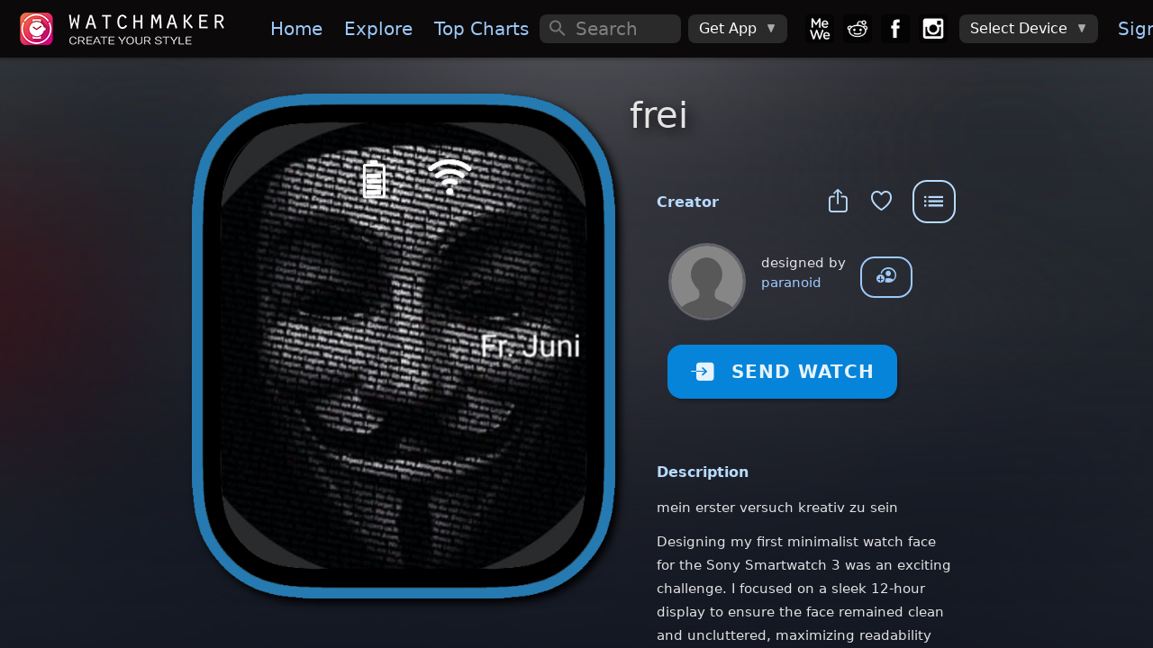

--- FILE ---
content_type: text/plain
request_url: https://dk2dv4ezy246u.cloudfront.net/watches/sS1JMtPcQZ_bg.jpg
body_size: 13159
content:
���� JFIF      �� � 	!"$"$��    ���          	
   } !1AQa"q2���#B��R��$3br�	
%&'()*456789:CDEFGHIJSTUVWXYZcdefghijstuvwxyz�������������������������������������������������������������������������       	
  w !1AQaq"2�B����	#3R�br�
$4�%�&'()*56789:CDEFGHIJSTUVWXYZcdefghijstuvwxyz��������������������������������������������������������������������������   ? �J��@  Pf�
 ( ��
 (E!�1��:R�QM���H �P���
8
 P(�P� \}h �ր{P�j 1�@=� .>� `�cڀ� �@4 ��h���P�m0B� �CҀ@���
!4J ( ��
 (s@@  ��P@ &h ��
 L����p��B�6(�@((��H �@ �P1�P�@� (� .(q�� � ��߭ }� ��@�j 1�h1�h #րG�@E 4�� �@	@���� i�L=h��h(���
 3@h ��
 ( �� - 6�
 	���4 f��
 (`�v
(�b� �@
(å 8R(E(�P�L�H��Z 1��� �=�: 6�( ��s@�oր{Pc�� G�Hǥ 4�J i� 4�� ��@h��=hZ: �֘4 ��h % &h
 ( �4 ���
 (h(	���4 P� L�@	@hhA�w�@
(�x�� 8S��H
 p� 8
`<
 p�p�P?Ƞǵ }( �Ҁ}(c�@�J 1�Lǽ !� !�� i� 4� i� 0� :@4��M 4���i��`4�M % %��h�4�4 f�
 Z ( � -  � Pf���PP� J 3@}� � - p�
 p��0) �@x����� נ�@Q@� �P��@�� ��� cސ	��0=�@G�@�ǥ 4�`4� i� ����@=i �Ҙ=i �@��`4�M 4� Bh(�� ��  P���@� m %  ����  ��4 ��4 f���Q@�) �L�@<P�1� ��� �L�@� <
@<
.(q�Hǽ ��� cހ� ���#ր�Z`4�΁"�4 �@4 �ڀzPOZ@4��M!4�i�� Bh��f�h � ��4 f�����h	��4 � ���� �4 f���� (4 �h�) �@Z<Z`<Z@<Z`<Pր$Z z��P1�R�zP�}hp}( �����j 1@G� 4�� �~T �L50�Z0��� ��h�� 4���&�M0M 4� m ���� Z 3@@@hhs@&���4 � ��� �� �4 f�� (4 �@S@
@<P�(���E�@Z z��@ZLd�H�@�{P�ހz 0(0h �@�@h��h3L`F� �ց� a� i�@&��L�@'Ҁ� L�f�hs@ .h �� - - - 4� J i�� !4 ��� �� �4 f�� 8 p4 �4�z� x4�i���	�ׯ�@Z �z�׵$)"� Z@<t�{P��`.�W�bSZ@4���� �� 0�f��Lځ�#j0� a4 �h����!��I��Lϥ &h3@h��4 ��� .hh � - 4� C@M &h3@&�4 P@\N=h �ր��..}h�h�������h�4��M =M H��$Z �h"�֐)�� ?ހ�S�ҰXBh���=(��h�@j`FƘ� DƀƁ��@c@&�M MM 4�`4� L�� 3@���4 �����M 4� Bh	�� % %�g�z����a�jQA�hA���h���i �4�H��$S@S@)�	��h"� �M&�i �h���@@0
@��`!4�i4�a4 �h�i� �� Fƀ#c@�1�@�@&�M MO� ��� &}( �	���A@hs@� Phhs@@&�� i4 ���M 4� Bh � &}����>� ��(A�c���@SHc��E4"� �M H��$S@)�d�hE4"�@=M  (4 ���z 2( � 4� Bh����64 �� Fƀ#c@����lh��I�	�!�����@����5�P�@j(4\�� h���@� Ph��@	@�&�� i4 ��f��Ɓ��>�@ϵ (4 �� ���h����1�hE4"� �M H��$S@)�d�hE4"� x4�x4�Pi�����@i�L�!	��@&�M0ƀ#c@����lh64�� 0� �� 0� i4 �h�h	�����L�!h.h��!A�� -4 �� �h(��I�&�� Bh	�� &}���P��\�4 �8 p4 �h�4"� �M H�ހ$S@S@��d�h�hE4 4 �iX@� \�3L4�i4�Bh�&�&�M Fƀ#c@����lh �� 0� a4 �h��!���PgځM 4 ���
 (4 �����. �1E % 4����I�&�M !4 ��?Q	 �=��@���`�P��(�h������d�h�hU4 �4"� �M$S@)�	���@�VsE�3E�Bi�&�M 4� a4 �4 �� Fƀ#c@��Dlh�h��	�@&�O�@	�J B}����@j(4AA�c��B�@
 8 Ph� P1���hMa��+&��`4�Z i9��BgҀ�Z`'��>��>� ��T �Hc���@S@ǩ�	����hE4"�H����$S@� (4 ��� �� !4 �h��	�3P�lh64 ��ƀ#c@c@&�M 4�΁&��G�	�E��n�����
=��Z�8 PhA�@
(���@�H�i?��΀�� �}(��!����gҀ��z�aҋ1�\����P��ځ���� <=M =M H��$S@)���d�h�hE4�p4�x4 ���@h � ��@&�M 4� a4 c �� FƁc@��1�@>� �{��!���F�'J7�i�8h�Q`�d�1�H.8����� �� (�@��I���b��Ҁh�h	�VM0��&�n&h�h�E���Oq
)p��ҐǊ x4z� �M =M H����$S@S@ǃ@)�@� (4 ��4 ��@&�M 0� i4 �h2h�h64c cP��@=>� �֎���OZb����� �Sژ4)�$8�aE ��� p� ������@Xi4�+&�Xi��Xm 6��&i�V
�S�������� �<�?�(�� �@���$Z z� x4 4x4 �h����� ��� 	��@M 4� a4 �h�h�h�h�h���� �@=(�� g�����q���t!!( �@09� ����(�6PQ@��Y���L,4�a��+h	�qXi4ɰ��h��qX(�X�&���I �@x���׵� ��� =h�hE4 �h�h����@� \���f�� Bh��I� i4 �h��4 ����ހz� 0���it��7��({��l�!-ġ�
@ P��H�9P=ŠB�a��� ��J��,!4���h��@�!4Є���1XJ.K�%�(�X(�-�)�N��Kt��
@8P�AH�� <w�� x�� x��@ʁ� �h���@�4 ��&�� Bh��I��@&�M 4� 0��COZ a�@=��� 7��GJl1n�� 
D�#�[�!  �֘tH��C���h�@�X\�,4Ӹ�4�.&�&�6i��($3LV�"PC
b�d�(d�(�p��p�M�p��J]F<u�c����j z���j p�� x4p��@ ��(s@@ !4 ��I��@h��Oz a����=(��ia�L�� ��P�G@������0LB��-��)��RPLc�!�hU=��HP :�\�a��	hi4Ь&i�Д�hL�rl%2Xf�	�z�f�- ��&8u���(���@ǯCGP?�!�^�0�����@(㩠� �@�
 p�@ ���( ��
 J m 6�ހzPOJ i�@=��� 4��CJ i����� �� kzЀCȥ����ø�0LB��H[E1�J,; �� (:
E�LPh�� 5�{�O�2Z�.&��TKBS 3A-	N䰦C
fl(U���:�%���>�� �@ǯC@Ґ�/j z���o� <t����;P1�:P�h� �� (�@@ !�=(�� !�@=(J i��� �ց=(��@���Z i����Z i��z7�ҍ�B3F��C@!&i�Pi
��@
 ( 4@q@��HP4��h�MrEa�ޙ6M;�Й�M��KAB!�3TCBS�!��܆��ŪD0�nH����֟Bzx�c�JC;�� <Pր� �@Ǌ8P1å :��@
:P�� � P!�@�=(��� � �� �� 4�O�G�@#� 4��O�@#���4 ޝh�#���F��Z-}��	�i�H�
 P�S�D�L�Mq�J��y昚�hJh��&��8�E�hA֨͋B!�36(�W�!�B!��2,(���
d�(�?�!�^� �@- <P� <
 p�c��
 Q@ ���( ��
 J i�4 �@h����M 4�ʀ��i� 4��t �?* i� 4�Ə@��cҀ�Ѱ��4z �c�����#ҨW�6��-
 (((� :�JƸO����;����&�S�2��h*��C4�fд0�DHu5�� QO�#�2^�� =E <:C <P� =E <
 px�@� ( � �@(hP(��h 4�@"�� i� !� 4�ʁ"�Z B(�~T �?* L~"��z��3��BC@x�p�⋆�R�73M2vF)�J@(4
�� �� q@���hi4�hCM��i��S�36!���
����L�H*��M�����8S$x���i �@Ǌ z� z� �
 px �(�P��� (�� - �b��EE !C@"�� B(���ǥ 4�J iB(�s�@"��J Lzq@G�h�z����! �1F�f��oֆ��PKVF)�q) ��!hPb�ܬkϹ�M4�h�R3aL͠�f¨͈)��EY���H͎i���b�d�=h � �R�(�(��� <
 p �(�P�@��(��vP�E !iC@E ! �PH�"�E !� 4�4�ʀG� ���_΀G��@G� 4�^� ����>�n!nH�"��:�&7چ����F)�q) �@�� U5�#�ZA,Jfm�Y	M2
���A�c$�&(�T�2��HɎi�1¨�8PH�%�- �"�� <P�@z�� 8
 p�
 p� �P(�(P@��! ! � � �(�4 �P@"�E 4�΁#��#���� !�POJ i�Pڏ1�����`4�F���Ѕ��[p4�x�0�-
 �zך}�Ci��Q-�2b
�f��V������H�B�#&8u�b�
�CB$z�%�Z �w���@- =h�@� <P� 8P� 8P�h��@ ��h���CM ���B  6��@���J C�@>�i��R��@x8�{��PO"��zP�kt� ��B�Q�ZlH(BcZ���@:�B�)��Q�,F���CT��S2b
�fý4fūFRM�EY��p�2c�4f��9i���$ ���	�� �@� <P� 8P� (�@��lQ@��a@��
 (b J4�@����@zЀCր�T�ocLcOJ kv�B7jH�QBޣ��i���D4��:���pcz
���Q�ZlH(Bc��
B� S5��X�L�(D1�Hͅ4d�H͇z�f�U#&8S0����C�Q�(Flp�@�$z�E�	�(E��� �
 x�
 p��b�@@���Z (a	���B@ĠB@	@	@M !8����OJ i��CO�@Oz@7��I�L'�z i���J4�h&�y�`�6�R�'����\Z dz�;�Z�O�bh���!�Lͅ4d�*���H͉MHr՘�p<�-��8S2lp�3c�%�Z�X��D�i�h�@Z �h�h����� p4 �hE -4 ����P@h !4 ��P!3@h	�� 4� B}h	����!��I����4 �}h	����t �{
 C�P!��� 4��(	��an!‿a��L6R(	�LbR ��9h��b5V�\m2��2`zU�4�ؕH�B��f�
hɎFOA�b�$x�K��M!�Z z� � z� z�H < p4 �h���@� \�1s@h���a�z L�@M &h��f�4 ��@� !4 �h	��@��@&��O΀>�� 4� i?��ʀO�@Nh��q:�+� t��i1@�.(�
 �kϱ�m�4ȸ�B!���Ķ'zhɇzflQ�bU#&��fRc���Ɏ�b�d1��4�M =M!�)����@��� < p4 �hs@�.h��a� 3@�4 f���4� Bh��B@M &h	�&�� i4 �h��t �h�� ��	������T ���T �}h���I��'4N1n!$�0�!\(P@ \���L��v%�)�؝)�؝��6%4g&fL)�6�U#6(��ɎТ�#�2G�@���c��"� z� z� x4x4 �h����@�4 f�43@�4 f��@M !4 ��&�4 �h	�&�4 �h��!	��@'� �@�� ��>� ��~t ���CI� !��!3�@	�� ��L,&�@�>� h�HP h 5�}UƵ4Kci�؆��n�h�ƚd�%R2l)��(�dŪ!�E_C9z:�E2X�@��@��)�1�����@��� < Ph������� 3@h3@M &h��4 �h	�&�� Bh��!	��@'� �@&��ƀO� !>�zi?� &})�C�@	�J 0h�X.��p��Hc��11iN������͌#�;��A7�%�)�؇�h���!��LuR2l*�)�[捌��#�1yp4�x4�=M H!�� <8 x4 �hA�@hs@hs@h � &h3@	� Bh3@	� L� M 74 ��&�M 4� i4 �
 B
 i?� !>�i4�!��ϥ '�g�S�&���d�p���i��P!&4*��S@
�� Ȉ�C�5�2n4�bn4��؝�%����lFD\Aւ�HͰ�3n�Ag�{���Љc�1n8S�h����1�ix4 �h����c��@
 (4 ��� �4 f��� Bh3@M &h3@	� L�f��!?� !4 �h��� ��@��L&�	� L� L�@��Z,�N�/X�CF�8�`�8t�:�P��S�la�q�SD�i،)�؄S&�M4K���R3b�Kb^���h͉Bv����v=)l!������@�ǃHc���@�04�\������ 3@	� 3@	� L�f�� Bh3@�&��ƀ� Bh��I��LB@	�&h	�4�&}�hɦ�Ap�����4��zR Z`�4�!Ԅ*���94 �=+��n4���)ؖƑLWh&��%��s�d�mQ-�6#U#;��Uk��ir�p�����@��� 8<@<C 8 p4 ��1s@� \� � ���f��f�4 f�4 ��!	�� !4 ��@&��4�`4�!4�L�	�� Ȥ12hsOPQ�\9���0HS-$68}�t��u (�PX��,+�"��4�blB(&�M164�D�7�-�L����M11)�+4(�B�q}� <8 p4 �h�i �ip4 �hA�f�4\�� 3@�� &h &��f�4 f��!4 ��Ͽ�@	� Bh��!	�I�&��04�	��!3Ha�@��Z`Ѩ\9���` zSW� 9zPU���@
=h�G�q�P+�"��4���(ƑLM�4q��%���2FЄ2��
l*�$P}h�\u qG��@�@� 8C  p4 ��4 ��4�\�)L�( &�}�3@	�z L�� L� ��4 ����!3@M 4�!4�Bh3H&�	�B>���z5���Z��p>��S�H�)���hGJ p�Hv���P k;�i�WE��(�(�"��q��n5��a�Ci��B9�a@��
 ��ܝ�T�qA���@�@� 8C (4p4�\�  .}�s�@i�gڐO� &}�3@
 Bh	��M� Bh	�!	��@M !4�Bb&�	OQ\8��vX.���-qi�x�S�Ҁc�ݤ���0:��ր(�P EA�q�PE1\i�b��@�0�!����L]F��D=(B�0��;�%!� ���[�=��q}� �h�h���@���
 .h���� 3�@}� ���� ��0�&h	�&�	�!4 �h�	�f�&�}� � %�
�@]�p�v��	@���c�� 8t �ց��ǁH@ �( 5&�i��q����@�0�q�S�P+�4i�CO�=Ĵ
ELɫ��4�L�T�1l8T��@�G��!��&�@�=F8@.hs@�4As@�4��A�f�	�@�.&h� ��f���CG�MBh��ѸO��7�/Ai�7�^�f��Ġv
�(E�ht�LQ@���Hc���x�@�
<
� 8
 p�@�E��?: a �)�a
�H�L�@��@4��% �F)�`)���w%DJE���-�c�R�
7t�p(�c�@(��
=@Ph����@�`�f�va�`�����; �_�n!4�M�m�!�`�=@BqKp�i�	�an% ؔƐ���2B�
L�(�LZ�HP;P4H(��@�)p�xp �(�P��UƑ@\aic
bEE0E 0��� 5��E0�	L7G� �Qa�)C֩	��J�LZ
(`�Q�n1hh�A�`4n��p�sE�ijf��3E�h%Xf� �\Bf�w(��`�<�N)nz�i�BD�%zi�	H��C
 (��
@ش	
(�@ǁ� pp�C��1�R�(�(�P��@
E�B(�(�PH�@"�E0E 0�ʀ�h�4�P�L[	�S�\P �� ��c�J�
cb���
�"��Ѹš �l�\�� �F4X4�f=4Y���,-�A�(��4X�\Bh����-�oSM� i$&%6(%���AHa@�@��XQ@n(z� p� 8
B  8
<
 ppQ@
h�P!�PH��@"�E 4�`0�`0� i�aŰ�@h1@\(�AHb�b��(E1i1 �i���RZShbИ
+X��\�`ҳsF�`���� �; �\��!4� ��А	I�ǚhAH`j�(JE11N�p�!�1@\Z�P=�q�P?A�c� 8
8
 x �*D<
<
 p �(�(� ���"�h�"��"�E 4� a �)��)��?*@4�)��(��@n&(���P+0���PRV
`�T�-�4�C�JL�����I�b���(�;�S� �p
@� ��`��`cOZ����R%	L���P
D.(�@
��1����1�P!�R�P1�R�P��@��@� �P1�P���@4 �P!�P!�P�cPH�L�LCH�cH���HCH�=D��&(��p�p�p�B�e$!��8t��[�4P�҆ ��@(�T� �0��
 Bj� �I�
�ҩm7� Lkj� -Z.KBb��\.�.\5b����Xp�p� �P��!�P��1�P��C��@Q@�@�� B(�PM !�CH�@"�E 0� i�i�i �?@G� E1Xn(�4�F�d%-G`�a`ϥ;P=h%�i0AM9zP�#
�� ;6��-;i��
 *X jhCMP¥�
%��zUa�qJ��a��iXZ�E�t�lp� 
;� �~ �?
 p �) �)xpx �(�P1@�c��@
 8� i �PH�� B(�(�(�P�cH�C�1�S�P��cҀ@�@Z���,%+��`zS�j
�)\v
,P����Rb�aV�(�{P��<R�sL���
 )4R@Z��!S)XaHV
.+a@4�Ap��� J p �P�������@�PP�(�P�@�� B(�P@"�h���P1�P!�P1�PH��L�@#��P��cҐ	ȦqE�6�mAp�h�..�w���!!�	*�(�1H@�(@��P@  Q`
V � �;���N�& ���Qp�( ��@
=�q�@� (� 8
W�R�P��@��(E� ( �(@�PH�"�E ! �(���	EE 4� i �(�PH�pE0� �z� L N;� M����`�sJ�4Y�Qa�; b�
����!  �1LbP0��P�4\W����i��p�ih��ᶍ�ލ��Qp� 1�@�Ҁ
@8
 p�P(�P��@�@�@�8
 p �(@��@@h��@E 4� i �@EE 4� i �(��@"��Zw��i������ LzPr( � �qN�{Qp=�h��q�3E���.���Wҝ�p�h�\P+�ŠBf��`�hh�,ӳ ���.�z���P��(@����@�ZWؤ�@� 8
 p �(�P!E� 8
 P(�P� Z R((�"�E ! �(�PM !4�4� i �(�P@ǥ !����L���0J NE .m�.&(�� �(hj�
 (	�q�JC
��P=.�. R�i��Lǭ (� cր��P=) �(�P�@� 8
8
 \P1@�c��@�
 p �P��@@h(�"�E ! �(�PM &(�PH��@"�E ! �(�h����� '#�0 �`�,�A`���E� �w�E�-X�@i�Vh�XJC
��pRi\,%�N�qpz��� �ڕ�p���ր� ( �(�P�@� - (p �(�P�@�
 Z Q@@@	@h(�"�h�P@"�h(�PH��@E 4� n(���@Fz����L#Ҙ}i�#=)��1J��+LB@��T�H�
 *��(��! �4�8 (��4��L./ҋ��֐
9����� 8
 P(�P����` 8
 p �P�������
 (( % ! �PH��@E 4� i P!�PH�"�E 4� B(�PH�h��#)��0Ȥ��H��ĥ���0LaRH�@9Gz�&)� ɦ���'SHc��0��wJA��z���� 8
 P(�P��� 8
 Z@�� 8
 P(�P�@@
(hh �"��
 J C@	@h�P@"�� i �( �CH�"�E 4� B(�PH��C@	Ҁ��	֘#��@a�S)l1i�#���0�`��B���C���!:�@8p)��C�wJB�P;� P3@l8
 P(�P��@
 8
 Z@� �@�
 p ���P��@
 - !����� J J i �PM ! �@"�
! �(��h��@#4 �c@x�P�GqL��p�{���X��J���  b
J[�p����)��A��aH �z����(@�@
 <
 P(h�P�@�(@� �@@
(hh � ���

--- FILE ---
content_type: application/javascript; charset=UTF-8
request_url: https://getwatchmaker.com/js/smartbanner.min.js
body_size: 2530
content:
/*!
 * smartbanner.js v1.19.1 <https://github.com/ain/smartbanner.js#readme>
 * Copyright © 2022 Ain Tohvri, contributors. Licensed under GPL-3.0.
 */
(function(){function r(e,n,t){function o(i,f){if(!n[i]){if(!e[i]){var c="function"==typeof require&&require;if(!f&&c)return c(i,!0);if(u)return u(i,!0);var a=new Error("Cannot find module '"+i+"'");throw a.code="MODULE_NOT_FOUND",a}var p=n[i]={exports:{}};e[i][0].call(p.exports,function(r){var n=e[i][1][r];return o(n||r)},p,p.exports,r,e,n,t)}return n[i].exports}for(var u="function"==typeof require&&require,i=0;i<t.length;i++)o(t[i]);return o}return r})()({1:[function(require,module,exports){"use strict";Object.defineProperty(exports,"__esModule",{value:true});exports["default"]=void 0;function _classCallCheck(instance,Constructor){if(!(instance instanceof Constructor)){throw new TypeError("Cannot call a class as a function")}}function _defineProperties(target,props){for(var i=0;i<props.length;i++){var descriptor=props[i];descriptor.enumerable=descriptor.enumerable||false;descriptor.configurable=true;if("value"in descriptor)descriptor.writable=true;Object.defineProperty(target,descriptor.key,descriptor)}}function _createClass(Constructor,protoProps,staticProps){if(protoProps)_defineProperties(Constructor.prototype,protoProps);if(staticProps)_defineProperties(Constructor,staticProps);Object.defineProperty(Constructor,"prototype",{writable:false});return Constructor}var Bakery=function(){function Bakery(){_classCallCheck(this,Bakery)}_createClass(Bakery,null,[{key:"getCookieExpiresString",value:function getCookieExpiresString(hideTtl){var now=new Date;var expireTime=new Date(now.getTime()+hideTtl);return"expires=".concat(expireTime.toGMTString(),";")}},{key:"bake",value:function bake(hideTtl,hidePath){document.cookie="smartbanner_exited=1; ".concat(hideTtl?Bakery.getCookieExpiresString(hideTtl):""," path=").concat(hidePath)}},{key:"unbake",value:function unbake(){document.cookie="smartbanner_exited=; expires=Thu, 01 Jan 1970 00:00:01 GMT;"}},{key:"baked",get:function get(){var value=document.cookie.replace(/(?:(?:^|.*;\s*)smartbanner_exited\s*=\s*([^;]*).*$)|^.*$/,"$1");return value==="1"}}]);return Bakery}();exports["default"]=Bakery},{}],2:[function(require,module,exports){(function(global){(function(){"use strict";Object.defineProperty(exports,"__esModule",{value:true});exports["default"]=void 0;function _classCallCheck(instance,Constructor){if(!(instance instanceof Constructor)){throw new TypeError("Cannot call a class as a function")}}function _defineProperties(target,props){for(var i=0;i<props.length;i++){var descriptor=props[i];descriptor.enumerable=descriptor.enumerable||false;descriptor.configurable=true;if("value"in descriptor)descriptor.writable=true;Object.defineProperty(target,descriptor.key,descriptor)}}function _createClass(Constructor,protoProps,staticProps){if(protoProps)_defineProperties(Constructor.prototype,protoProps);if(staticProps)_defineProperties(Constructor,staticProps);Object.defineProperty(Constructor,"prototype",{writable:false});return Constructor}var Detector=function(){function Detector(){_classCallCheck(this,Detector)}_createClass(Detector,null,[{key:"platform",value:function platform(){var maxTouchPoints=window.navigator.maxTouchPoints;var userAgent=window.navigator.userAgent;if(/Android/i.test(userAgent)){return"android"}else if(!window.MSStream&&!/X11|Linux/i.test(userAgent)&&maxTouchPoints&&maxTouchPoints>0||/iPhone|iPad|iPod/i.test(userAgent)){return"ios"}}},{key:"userAgentMatchesRegex",value:function userAgentMatchesRegex(regexString){return new RegExp(regexString).test(window.navigator.userAgent)}},{key:"jQueryMobilePage",value:function jQueryMobilePage(){return typeof global.$!=="undefined"&&global.$.mobile!=="undefined"&&document.querySelector(".ui-page")!==null}},{key:"wrapperElement",value:function wrapperElement(){var selector=Detector.jQueryMobilePage()?".ui-page":"html";return document.querySelectorAll(selector)}}]);return Detector}();exports["default"]=Detector}).call(this)}).call(this,typeof global!=="undefined"?global:typeof self!=="undefined"?self:typeof window!=="undefined"?window:{})},{}],3:[function(require,module,exports){"use strict";var _smartbanner=_interopRequireDefault(require("./smartbanner.js"));function _interopRequireDefault(obj){return obj&&obj.__esModule?obj:{default:obj}}var smartbanner;window.addEventListener("load",function(){smartbanner=new _smartbanner["default"];if(smartbanner.apiEnabled){window.smartbanner=smartbanner}else{smartbanner.publish()}})},{"./smartbanner.js":5}],4:[function(require,module,exports){"use strict";Object.defineProperty(exports,"__esModule",{value:true});exports["default"]=void 0;function _classCallCheck(instance,Constructor){if(!(instance instanceof Constructor)){throw new TypeError("Cannot call a class as a function")}}function _defineProperties(target,props){for(var i=0;i<props.length;i++){var descriptor=props[i];descriptor.enumerable=descriptor.enumerable||false;descriptor.configurable=true;if("value"in descriptor)descriptor.writable=true;Object.defineProperty(target,descriptor.key,descriptor)}}function _createClass(Constructor,protoProps,staticProps){if(protoProps)_defineProperties(Constructor.prototype,protoProps);if(staticProps)_defineProperties(Constructor,staticProps);Object.defineProperty(Constructor,"prototype",{writable:false});return Constructor}function valid(name){return name.indexOf("smartbanner:")!==-1&&name.split(":")[1].length>0}function convertToCamelCase(name){var parts=name.split("-");parts.map(function(part,index){if(index>0){parts[index]=part.charAt(0).toUpperCase()+part.substring(1)}});return parts.join("")}var OptionParser=function(){function OptionParser(){_classCallCheck(this,OptionParser)}_createClass(OptionParser,[{key:"parse",value:function parse(){var metas=document.getElementsByTagName("meta");var options={};Array.apply(null,metas).forEach(function(meta){var optionName=null;var name=meta.getAttribute("name");var content=meta.getAttribute("content");if(name&&content&&valid(name)&&content.length>0){optionName=name.split(":")[1];if(optionName.indexOf("-")!==-1){optionName=convertToCamelCase(optionName)}options[optionName]=content}});return options}}]);return OptionParser}();exports["default"]=OptionParser},{}],5:[function(require,module,exports){"use strict";Object.defineProperty(exports,"__esModule",{value:true});exports["default"]=void 0;var _optionparser=_interopRequireDefault(require("./optionparser.js"));var _detector=_interopRequireDefault(require("./detector.js"));var _bakery=_interopRequireDefault(require("./bakery.js"));function _interopRequireDefault(obj){return obj&&obj.__esModule?obj:{default:obj}}function _classCallCheck(instance,Constructor){if(!(instance instanceof Constructor)){throw new TypeError("Cannot call a class as a function")}}function _defineProperties(target,props){for(var i=0;i<props.length;i++){var descriptor=props[i];descriptor.enumerable=descriptor.enumerable||false;descriptor.configurable=true;if("value"in descriptor)descriptor.writable=true;Object.defineProperty(target,descriptor.key,descriptor)}}function _createClass(Constructor,protoProps,staticProps){if(protoProps)_defineProperties(Constructor.prototype,protoProps);if(staticProps)_defineProperties(Constructor,staticProps);Object.defineProperty(Constructor,"prototype",{writable:false});return Constructor}var DEFAULT_PLATFORMS="android,ios";var DEFAULT_CLOSE_LABEL="Close";var datas={originalTop:"data-smartbanner-original-top",originalMarginTop:"data-smartbanner-original-margin-top"};function handleExitClick(event,self){self.exit();event.preventDefault()}function handleClickout(event,self){self.clickout()}function handleJQueryMobilePageLoad(event){if(!this.positioningDisabled){setContentPosition(event.data.height)}}function addEventListeners(self){var closeIcon=document.querySelector(".js_smartbanner__exit");closeIcon.addEventListener("click",function(event){return handleExitClick(event,self)});var button=document.querySelector(".js_smartbanner__button");button.addEventListener("click",function(event){return handleClickout(event,self)});if(_detector["default"].jQueryMobilePage()){$(document).on("pagebeforeshow",self,handleJQueryMobilePageLoad)}}function removeEventListeners(){if(_detector["default"].jQueryMobilePage()){$(document).off("pagebeforeshow",handleJQueryMobilePageLoad)}}function setContentPosition(value){var wrappers=_detector["default"].wrapperElement();for(var i=0,l=wrappers.length,wrapper;i<l;i++){wrapper=wrappers[i];if(_detector["default"].jQueryMobilePage()){if(wrapper.getAttribute(datas.originalTop)){continue}var top=parseFloat(getComputedStyle(wrapper).top);wrapper.setAttribute(datas.originalTop,isNaN(top)?0:top);wrapper.style.top=value+"px"}else{if(wrapper.getAttribute(datas.originalMarginTop)){continue}var margin=parseFloat(getComputedStyle(wrapper).marginTop);wrapper.setAttribute(datas.originalMarginTop,isNaN(margin)?0:margin);wrapper.style.marginTop=value+"px"}}}function restoreContentPosition(){var wrappers=_detector["default"].wrapperElement();for(var i=0,l=wrappers.length,wrapper;i<l;i++){wrapper=wrappers[i];if(_detector["default"].jQueryMobilePage()&&wrapper.getAttribute(datas.originalTop)){wrapper.style.top=wrapper.getAttribute(datas.originalTop)+"px"}else if(wrapper.getAttribute(datas.originalMarginTop)){wrapper.style.marginTop=wrapper.getAttribute(datas.originalMarginTop)+"px"}}}var SmartBanner=function(){function SmartBanner(){_classCallCheck(this,SmartBanner);var parser=new _optionparser["default"];this.options=parser.parse();this.platform=_detector["default"].platform();var event=new Event("smartbanner.init");document.dispatchEvent(event)}_createClass(SmartBanner,[{key:"originalTop",get:function get(){var wrapper=_detector["default"].wrapperElement()[0];return parseFloat(wrapper.getAttribute(datas.originalTop))}},{key:"originalTopMargin",get:function get(){var wrapper=_detector["default"].wrapperElement()[0];return parseFloat(wrapper.getAttribute(datas.originalMarginTop))}},{key:"priceSuffix",get:function get(){if(this.platform==="ios"){return this.options.priceSuffixApple}else if(this.platform==="android"){return this.options.priceSuffixGoogle}return""}},{key:"icon",get:function get(){if(this.platform==="android"){return this.options.iconGoogle}else{return this.options.iconApple}}},{key:"buttonUrl",get:function get(){if(this.platform==="android"){return this.options.buttonUrlGoogle}else if(this.platform==="ios"){return this.options.buttonUrlApple}return"#"}},{key:"closeLabel",get:function get(){return this.options.closeLabel!==undefined?this.options.closeLabel:DEFAULT_CLOSE_LABEL}},{key:"html",get:function get(){var modifier=!this.options.customDesignModifier?this.platform:this.options.customDesignModifier;return'<div class="smartbanner smartbanner--'.concat(modifier,' js_smartbanner">\n      <a href="javascript:void();" class="smartbanner__exit js_smartbanner__exit" aria-label="').concat(this.closeLabel,'"></a>\n      <div class="smartbanner__icon" style="background-image: url(').concat(this.icon,');"></div>\n      <div class="smartbanner__info">\n        <div>\n          <div class="smartbanner__info__title">').concat(this.options.title,'</div>\n          <div class="smartbanner__info__author">').concat(this.options.author,'</div>\n          <div class="smartbanner__info__price">').concat(this.options.price).concat(this.priceSuffix,'</div>\n        </div>\n      </div>\n      <a href="').concat(this.buttonUrl,'" target="_blank" class="smartbanner__button js_smartbanner__button" rel="noopener" aria-label="').concat(this.options.button,'"><span class="smartbanner__button__label">').concat(this.options.button,"</span></a>\n    </div>")}},{key:"height",get:function get(){try{return document.querySelector(".js_smartbanner").offsetHeight}catch(error){return 0}}},{key:"platformEnabled",get:function get(){var enabledPlatforms=this.options.enabledPlatforms||DEFAULT_PLATFORMS;return enabledPlatforms&&enabledPlatforms.replace(/\s+/g,"").split(",").indexOf(this.platform)!==-1}},{key:"positioningDisabled",get:function get(){return this.options.disablePositioning==="true"}},{key:"apiEnabled",get:function get(){return this.options.api==="true"}},{key:"userAgentExcluded",get:function get(){if(!this.options.excludeUserAgentRegex){return false}return _detector["default"].userAgentMatchesRegex(this.options.excludeUserAgentRegex)}},{key:"userAgentIncluded",get:function get(){if(!this.options.includeUserAgentRegex){return false}return _detector["default"].userAgentMatchesRegex(this.options.includeUserAgentRegex)}},{key:"hideTtl",get:function get(){return this.options.hideTtl?parseInt(this.options.hideTtl):false}},{key:"hidePath",get:function get(){return this.options.hidePath?this.options.hidePath:"/"}},{key:"publish",value:function publish(){if(Object.keys(this.options).length===0){throw new Error("No options detected. Please consult documentation.")}if(_bakery["default"].baked){return false}if(this.userAgentExcluded){return false}if(!(this.platformEnabled||this.userAgentIncluded)){return false}var bannerDiv=document.createElement("div");document.querySelector("body").appendChild(bannerDiv);bannerDiv.outerHTML=this.html;var event=new Event("smartbanner.view");document.dispatchEvent(event);if(!this.positioningDisabled){setContentPosition(this.height)}addEventListeners(this)}},{key:"exit",value:function exit(){removeEventListeners();if(!this.positioningDisabled){restoreContentPosition()}var banner=document.querySelector(".js_smartbanner");document.querySelector("body").removeChild(banner);var event=new Event("smartbanner.exit");document.dispatchEvent(event);_bakery["default"].bake(this.hideTtl,this.hidePath)}},{key:"clickout",value:function clickout(){var event=new Event("smartbanner.clickout");document.dispatchEvent(event)}}]);return SmartBanner}();exports["default"]=SmartBanner},{"./bakery.js":1,"./detector.js":2,"./optionparser.js":4}]},{},[3]);